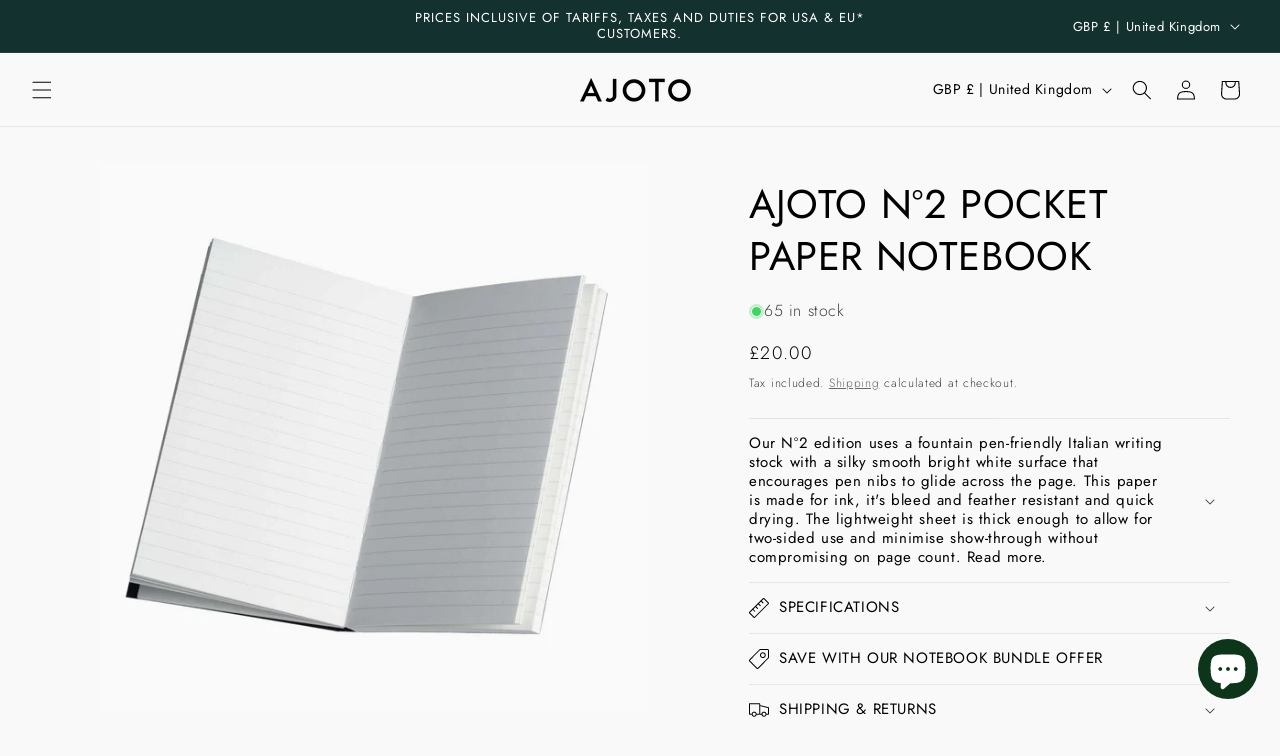

--- FILE ---
content_type: text/css
request_url: https://www.ajoto.com/cdn/shop/t/8/assets/component-video-with-text.css?v=95601177300725459941711973078
body_size: -187
content:
.video-with-text{margin-top:5rem}.video-with-text:not(.color-scheme-background-1){margin-bottom:5rem}@media screen and (min-width: 750px){.video-with-text{margin-bottom:calc(5rem + var(--page-width-margin))}}.video-with-text .grid{margin-left:0;margin-bottom:0}.video-with-text__grid{overflow:hidden}@media screen and (min-width: 750px){.video-with-text__grid--reverse{flex-direction:row-reverse}}.video-with-text__media{background-color:transparent;min-height:100%}.video-with-text__media--small{height:19.4rem}.video-with-text__media--large{height:40rem}@media screen and (min-width: 750px){.video-with-text__media--small{height:31.4rem}.video-with-text__media--large{height:60rem}}.video-with-text__media--placeholder{background-color:rgba(var(--color-foreground),.04);position:relative;overflow:hidden}.video-with-text__media--placeholder.video-with-text__media--adapt{height:20rem}@media screen and (min-width: 750px){.video-with-text__media--placeholder.video-with-text__media--adapt{height:30rem}}.video-with-text__media--placeholder>svg{position:absolute;left:50%;max-width:80rem;top:50%;transform:translate(-50%,-50%);width:100%;fill:currentColor}.video-with-text__content{display:flex;flex-direction:column;align-items:flex-start;height:100%;justify-content:center;padding:4rem calc(4rem / var(--font-body-scale)) 5rem}@media screen and (min-width: 750px){.video-with-text__grid--reverse .video-with-text__content{margin-left:auto}}@media screen and (min-width: 750px){.video-with-text__content{padding:6rem 7rem 7rem}}.video-with-text__content>*+*{margin-top:2rem}.video-with-text__content>.video-with-text__text:empty~a{margin-top:2rem}.video-with-text__content>:first-child:is(.video-with-text__heading){margin-top:0}.video-with-text__content :last-child:is(.video-with-text__heading){margin-bottom:0}.video-with-text__content .button+.video-with-text__text{margin-top:2rem}.video-with-text__content .video-with-text__text+.button{margin-top:3rem}.video-with-text__heading{margin-bottom:0}.video-with-text__text p{margin-top:0;margin-bottom:1rem}.video-with-text__content{padding-left:15px!important;padding-right:15px!important}
/*# sourceMappingURL=/cdn/shop/t/8/assets/component-video-with-text.css.map?v=95601177300725459941711973078 */
